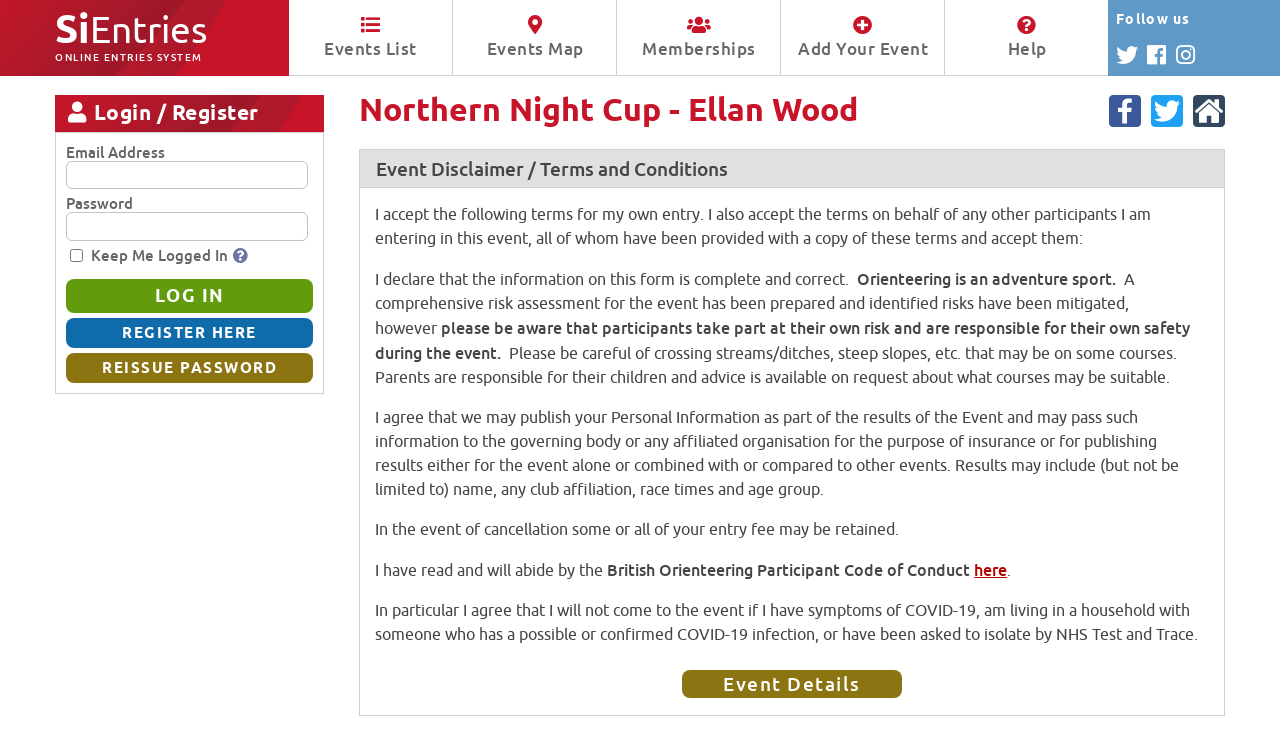

--- FILE ---
content_type: text/html; charset=utf-8
request_url: https://www.sientries.co.uk/terms.php?event_id=12510
body_size: 4600
content:
<!DOCTYPE html>

<html xmlns="https://www.w3.org/1999/xhtml" lang="en" xml:lang="en">
<head>
	<meta http-equiv="content-type" content="text/html; charset=utf-8" />
	<meta http-equiv="content-language" content="en-GB" />

	<title>SiEntries - Northern Night Cup - Ellan Wood</title>
	<meta name="description" content="SiEntries is an Online Entries and Memberships System designed to simplify entering and administering any type of event which uses pre-entries." />
	<meta name="copyright" content="SiEntries Ltd." />
	<meta name="author" content="SiEntries Ltd." />
	<meta name="robots" content="all" />

	<meta name="viewport" content="width=device-width, initial-scale=1.0, maximum-scale=1.0, user-scalable=0" />

	<link rel="stylesheet" href="https://www.sientries.co.uk/common/jquery/DataTables-1.10.20/datatables.min.css" type="text/css" />
	<link rel="stylesheet" href="https://www.sientries.co.uk/common/jquery/jquery-ui-1.13.2/jquery-ui.min.css" type="text/css" />
	<link rel="stylesheet" href="https://www.sientries.co.uk/common/openlayers-5/ol.css" type="text/css" />
	<link rel="stylesheet" href="https://www.sientries.co.uk/skins/sientries_new/fonts/stylesheet.css?ver=2" type="text/css" />
	<link rel="stylesheet" href="https://www.sientries.co.uk/skins/sientries_new/fontawesome/css/all.min.css?ver=2" type="text/css" />

	<link rel="stylesheet" href="https://www.sientries.co.uk/skins/sientries_new/screen.css?ver=255" type="text/css" media="all" />
	<link rel="stylesheet" href="https://www.sientries.co.uk/skins/sientries_new/print.css?ver=255" type="text/css" media="print" />

	<script type="text/javascript">
		var JscriptPath = 'https://www.sientries.co.uk';
	</script>

	<script type="text/javascript" src="https://www.sientries.co.uk/common/jquery/jquery-3.5.1.min.js"></script>
	<script type="text/javascript" src="https://www.sientries.co.uk/common/jquery/DataTables-1.10.20/datatables.min.js"></script>
	<script type="text/javascript" src="https://www.sientries.co.uk/common/jquery/jquery-ui-1.13.2/jquery-ui.js"></script>
	<script type="text/javascript" src="https://www.sientries.co.uk/common/libphonenumber-js/bundle/libphonenumber-max.js?ver=1.9.10"></script>
	<script type="text/javascript" src="https://www.sientries.co.uk/common/openlayers-5/ol.js"></script>
	<script type="text/javascript" src="https://www.sientries.co.uk/common/behaviours_pk.js?ver=33"></script>
	<script type="text/javascript" src="https://www.sientries.co.uk/common/val_form_data_pk.js?ver=51"></script>
	<script type="text/javascript" src="https://www.sientries.co.uk/common/common_fns_pk.js?ver=43"></script>
	<script type="text/javascript" src="https://www.sientries.co.uk/common/payment_fns_pk.js?ver=20"></script>
	<script type="text/javascript" src="https://www.sientries.co.uk/common/mkh_custom_sorts_pk.js?ver=17"></script>
	<script type="text/javascript" src="https://www.sientries.co.uk/common/background_jobs_pk.js?ver=3"></script>

	<link rel="icon" href="https://www.sientries.co.uk/favicon.ico?v=7" type="image/x-icon" />
	<link rel="shortcut icon" sizes="196x196" href="https://www.sientries.co.uk/android-256x256.png?v=4">
	<link rel="shortcut icon" sizes="192x192" href="https://www.sientries.co.uk/android-192x192.png?v=4">
	<link rel="shortcut icon" sizes="128x128" href="https://www.sientries.co.uk/android-128x128.png?v=4">
	<link rel="shortcut icon" href="https://www.sientries.co.uk/favicon.ico?v=7" type="image/x-icon" />

	<link rel="image_src" type="image/jpeg" href="https://www.sientries.co.uk/facebook/L12510.jpg" />

	<meta property="og:site_name" content="SiEntries" />
	<meta property="og:title" content="Northern Night Cup - Ellan Wood" />	<meta property="og:image" content="https://www.sientries.co.uk/facebook/L12510.jpg" />
	<meta property="og:description" content="First event in the Northern Night Cup league. The compact Ellan Wood is a lovely mixture of mature Scots Pine and Birch woodland with small but intricate moraine features and a complex path network. Warm hall and a mug of soup to greet you at the end!" />

	<meta name="twitter:card" content="summary" />
	<meta name="twitter:site" content="@sientries" />
	<meta name="twitter:title" content="Northern Night Cup - Ellan Wood" />	<meta name="twitter:image" content="https://www.sientries.co.uk/facebook/L12510.jpg" />
	<meta name="twitter:description" content="First event in the Northern Night Cup league. The compact Ellan Wood is a lovely mixture of mature Scots Pine and Birch woodland with small but intricate moraine features and a complex path network. Warm hall and a mug of soup to greet you at the end!" />

	<meta name="application-name" content="SiEntries">
	<meta name="msapplication-TileColor" content="#ffffff"/>
	<meta name="msapplication-square70x70logo" content="mstile-tiny.png">
	<meta name="msapplication-square150x150logo" content="mstile-square.png">
	<meta name="msapplication-wide310x150logo" content="mstile-wide.png">
	<meta name="msapplication-square310x310logo" content="mstile-large.png">






</head>
<body id="no-js"><script>document.body.id="js"</script>

<div id="page_header">
	<div class="auto_margin_header">
		<a href="https://www.sientries.co.uk/index.php" title="Click to go to the SiEntries Events List" id="sientries_logo"><strong>Si</strong>Entries<span class="smaller">Online Entries System</span></a>
		<div id="nav">
			<ul>
				<li><span class="menu_item"><a href="https://www.sientries.co.uk/index.php?page=L" title="Display a list of all current events"><i class="fa fa-list" aria-hidden="true"></i> Events List</a></span></li>
				<li><span class="menu_item"><a href="https://www.sientries.co.uk/index.php?page=M" title="Display a map of all current events"><i class="fa fa-map-marker-alt" aria-hidden="true"></i> Events Map</a></span></li>
				<li><span class="menu_item"><a href="https://www.sientries.co.uk/membership.php" title="Display a list of all current memberships"><i class="fa fa-users" aria-hidden="true"></i> Memberships</a></span></li>
				<li><span class="menu_item"><a href="https://www.sientries.co.uk/new_event.php" title="Find out how to add your event or membership to SiEntries"><i class="fa fa-plus-circle" aria-hidden="true"></i> Add Your Event</a></span></li>
				<li><span class="menu_item"><a href="https://www.sientries.co.uk/help.php" title="View help and tips on using SiEntries"><i class="fa fa-question-circle" aria-hidden="true"></i> Help</a></span></li>
			</ul>
		</div>
		<div id="header_follow">
			<div id="header_follow_block">
				<div id="header_follow_text">Follow <span id="header_follow_large">SiEntries</span><span id="header_follow_small">us</span></div>
				<div id="header_follow_links">
					<a href="https://twitter.com/SiEntries" target="_blank" title="Follow us on Twitter"><span class="header_follow_icon"><i class="fab fa-twitter" aria-hidden="true"></i></span></a>
					<a href="https://www.facebook.com/SiEntries/" target="_blank" title="Follow us on Facebook"><span class="header_follow_icon"><i class="fab fa-facebook" aria-hidden="true"></i></span></a>
					<a href="https://www.instagram.com/sientries/" target="_blank" title="Follow us on Instagram"><span class="header_follow_icon"><i class="fab fa-instagram" aria-hidden="true"></i></span></a>
				</div>
			</div>
		</div>
	</div>

	<div class="header_follow_colour"></div>
	<div class="clear"></div>
</div>

<div id="container" class="no-header-image">


<div class="auto_margin_container">
<div id="container_a">

	<div class="panel-left-header panel-left-header-public" id="leftOptions"><i class="fa fa-bars menu-icon" aria-hidden="true"></i> SiEntries Options <i class="fa fa-chevron-down" aria-hidden="true"></i></div>
	<div class="panel-left-detail" id="leftOptionsT">
		<ul class="menu">
			<li><a href="https://www.sientries.co.uk/index.php?page=L" title="Displays a list of all current events">Events List</a></li>
			<li><a href="https://www.sientries.co.uk/index.php?page=M" title="Displays a map of all current events">Events Map</a></li>
			<li><a href="https://www.sientries.co.uk/membership.php" title="Displays a list of all current memberships">Memberships List</a></li>
			<li><a href="https://www.sientries.co.uk/new_event.php" title="Find out how to add your event or membership to SiEntries">Add Your Event / Membership</a></li>
			<li><a href="https://www.sientries.co.uk/help.php" title="View help and tips on using SiEntries">Help</a></li>
		</ul>
	</div>

						<div class="panel-left-header panel-left-header-public" id="leftLogReg"><i class="fa fa-user menu-icon" aria-hidden="true"></i> Login / Register <i class="fa fa-chevron-down" aria-hidden="true"></i></div>
			<div class="panel-left-clean" id="leftLogRegT">
				<div class="panel-left-clean-padding">
					<form method="post" action="https://www.sientries.co.uk/login/p_panel_login.php" id="panel-login" class="panel-form" onsubmit="return validate_loginform();">
						<div><label for="llogin">Email Address</label></div>
						<div class="type-input"><input type="text" name="llogin" id="llogin" value="" maxlength="255" size="20" title="Please enter either the email address you used to register for SiEntries or your SiEntries ID. Note that email addresses are NOT case sensitive." /></div>
						<div><label for="lpassword">Password</label></div>
						<div class="type-input"><input type="password" name="lpassword" id="lpassword" value="" maxlength="64" size="20" title="Please enter your existing password. Passwords can be any combination of letters, number or symbols between 8 and 64 characters in length. Note that passwords are case sensitive." /></div>
						<div class="type-save_details-wrap">
							<div class="type-tickbox"><input type="checkbox" name="lcheck" id="lcheck" value="Y" class="form-checkbox" title="Tick this box to automatically log in to SiEntries next time you access the site from this computer. Doing so will create a cookie on your device, so please see our Privacy Policy for more information about our use of cookies. This option should only be set if you are the sole user of this computer, otherwise anybody else who uses this PC will also be able to access and change your entry details." /></div>
							<div class="type-ticklabel"><label for="lcheck">Keep Me Logged In<span class="help_icon"><a href="https://www.sientries.co.uk/cookies.php?help_text_id=2-3" title="View the Cookies Policy which applies to using SiEntries" target="_blank"><i class="fas fa-question-circle" aria-hidden="true"></i></a></span></label></div>
						</div>
						<div>
							<input type="hidden" id="visitorIdP" name="visitorId" value="" />
							<input type="submit" name="btn_login" id="btn_login" value="LOG IN" class="button button-large button-forward" onclick="ButtonLogin=true" />
							<input type="submit" name="btn_register" id="btn_register" value="REGISTER HERE" class="button button-small button-edit" onclick="ButtonLogin=false" />
							<input type="submit" name="btn_reissue" id="btn_reissue" value="REISSUE PASSWORD" class="button button-small button-backward" onclick="ButtonLogin=false" />
						</div>
					</form>
					<script>
						// Initialize the agent on page load.
						let data2 = sessionStorage.getItem("sientriesvisitorid");
						if(data2){
							data2 = JSON.parse(data);
							
							if(data2.ts > (Date.now() - 3600000)){
								$('#visitorIdP').val(data2.visitorId);
							}
						}
					</script>
				</div>
			</div>
			

	
</div>

<div id="container_b">
	<div id="container_bp">

		<div class="clear"></div>
		<div id="container_d">
			<div id="container_dp">

	<div class="event-header">
<div class="event-header-left">
<h1>Northern Night Cup - Ellan Wood</h1>
</div>
<div class="event-header-right">
<div class="event-icon"><a href="https://www.facebook.com/BASOCmembers" target="_blank"><img src="https://www.sientries.co.uk/images/social_icons/facebook.svg" alt="Event Facebook Page" title="Event Facebook Page" width="32" height="32" /></a></div>
<div class="event-icon"><a href="https://twitter.com/scottish_o" target="_blank"><img src="https://www.sientries.co.uk/images/social_icons/twitter.svg" alt="Event Twitter Feed" title="Event Twitter Feed" width="32" height="32" /></a></div>
<div class="event-icon"><a href="https://www.basoc.org.uk" target="_blank"><img src="https://www.sientries.co.uk/images/social_icons/website.svg" alt="Event Website" title="Event Website" width="32" height="32" /></a></div>
<div class="clear"></div>
</div>
</div>
<div class="clear"></div>


<div class="public-container">

	<div class="public-box">
	<div class="public-box-title" id="terms_header">Event Disclaimer / <span class="no_small">Terms and Conditions</span><span class="only_small">T's &amp; C's</span></div>
	<div class="public-box-content" id="terms_box">
		<p>I accept the following terms for my own entry. I also accept the terms on behalf of any other participants I am entering in this event, all of whom have been provided with a copy of these terms and accept them:</p>
<p>I declare that the information on this form is complete and correct.&nbsp;&nbsp;<strong>Orienteering is an adventure sport.&nbsp;</strong>&nbsp;A comprehensive risk assessment for the event has been prepared and identified risks have been mitigated, however&nbsp;<strong>please be aware that participants take part at their own risk and are responsible for their own safety during the event.</strong>&nbsp; Please be careful of crossing streams/ditches, steep slopes, etc. that may be on some courses.&nbsp; Parents are responsible for their children and advice is available on request about what courses may be suitable.</p>
<p>I agree that we may publish your Personal Information as part of the results of the Event and may pass such information to the governing body or any affiliated organisation for the purpose of insurance or for publishing results either for the event alone or combined with or compared to other events. Results may include (but not be limited to) name, any club affiliation, race times and age group.</p>
<p>In the event of cancellation&nbsp;some or all of your entry fee may be retained.</p>					<p>I have read and will abide by the&nbsp;<strong>British Orienteering Participant Code of Conduct&nbsp;<a href="https://www.britishorienteering.org.uk/COVID19_Safe_Orienteering" target="_blank" rel="noopener noreferrer">here</a></strong>.&nbsp;</p>
<p>In particular I agree that I will not come to the event if I have symptoms of COVID-19, am living in a household with someone who has a possible or confirmed COVID-19 infection, or have been asked to isolate by NHS Test and Trace.</p>				
		<div class="event_buttons_container">
<div class="event_buttons ff-button">
<div><a href="https://www.sientries.co.uk/event.php?elid=Y&amp;event_id=12510" class="button button-backward">Event&nbsp;Details</a></div>
</div>
</div>
<div class="clear"></div>
	</div>
	</div>

</div>


		</div>

		<div class="clear"></div>
	</div>
	<div class="clear"></div>
</div>

</div>
<div class="clear"></div>

<div id="page_footer">
	<div id="footer_bar"></div>

	<div class="auto_margin_footer">
		<div id="footerLeft">
			<a href="https://www.sientries.co.uk/index.php" title="Click to go to the SiEntries Events List" id="sientries_logo_footer"><strong>Si</strong>Entries <span class="smaller">Online Entries System</span></a>
		</div>

		<div id="footerRight">
			<ul class="footerMenu">
				<li><a href="https://www.sientries.co.uk/index.php" title="Displays a list of all current events"><i class="fa fa-home" aria-hidden="true"></i> Home</a></li>
				<li><a href="https://www.sientries.co.uk/help.php" title="View help and tips on using SiEntries"><i class="fa fa-question-circle" aria-hidden="true"></i> Help</a></li>
				<li><a href="https://www.sientries.co.uk/terms.php" title="View the website Terms of Use which apply to SiEntries"><i class="fa fa-align-left" aria-hidden="true"></i> Terms</a></li>
				<li><a href="https://www.sientries.co.uk/privacy.php" title="View the Privacy Policy which applies to using SiEntries"><i class="fa fa-lock" aria-hidden="true"></i> Privacy</a></li>
				<li><a href="https://www.sientries.co.uk/cookies.php" title="View the Cookies Policy which applies to using SiEntries"><i class="fa fa-life-ring" aria-hidden="true"></i> Cookies</a></li>
			</ul>
			<div class="copyright"><a href="https://www.sientries.co.uk/about_sientries.php" title="Find out who we are and what we do">About SiEntries <i class="far fa-registered"></i></a></div>
		</div>
	</div>

</div>

</div>
</div>

<script defer src="https://static.cloudflareinsights.com/beacon.min.js/vcd15cbe7772f49c399c6a5babf22c1241717689176015" integrity="sha512-ZpsOmlRQV6y907TI0dKBHq9Md29nnaEIPlkf84rnaERnq6zvWvPUqr2ft8M1aS28oN72PdrCzSjY4U6VaAw1EQ==" data-cf-beacon='{"version":"2024.11.0","token":"33c91922ca9340478606a64ab876845f","server_timing":{"name":{"cfCacheStatus":true,"cfEdge":true,"cfExtPri":true,"cfL4":true,"cfOrigin":true,"cfSpeedBrain":true},"location_startswith":null}}' crossorigin="anonymous"></script>
</body>
</html>